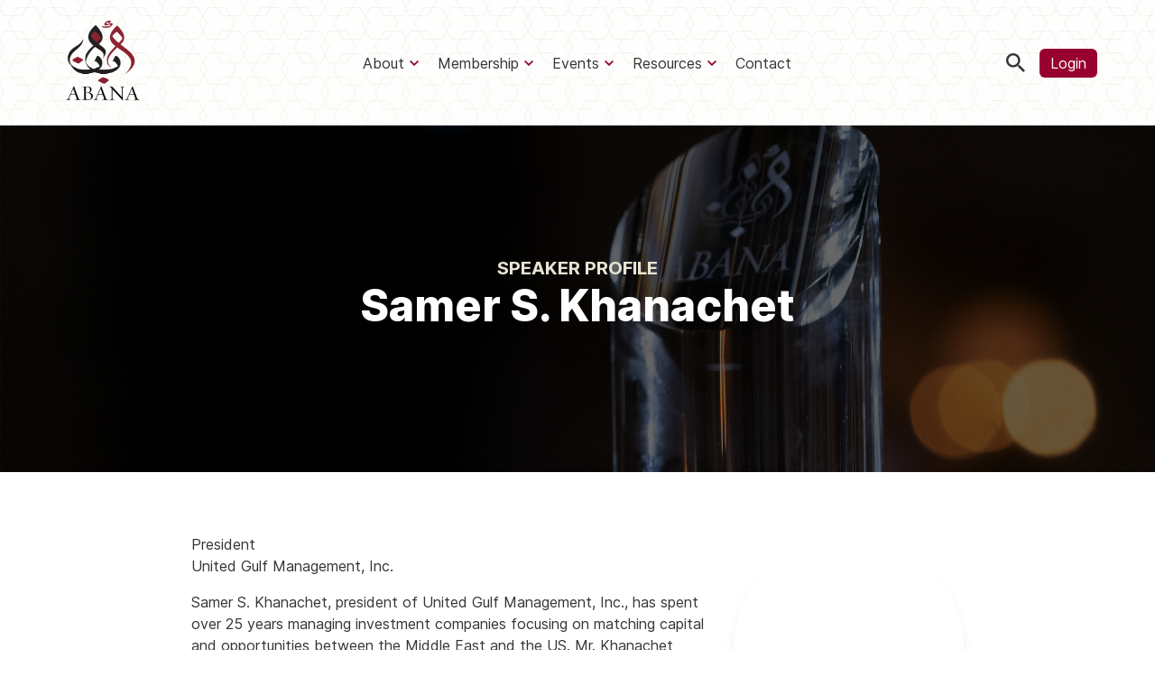

--- FILE ---
content_type: text/css
request_url: https://www.abana.co/wp-content/plugins/pmpro-member-directory/css/pmpro-member-directory.css?ver=2.0.4
body_size: 1204
content:
/* CSS Document */
form.pmpro_member_directory_search {
	align-items: center;
	display: flex;
	flex-direction: row;
	gap: var(--pmpro--base--spacing--small);
	justify-content: flex-end;

	.pmpro_form_submit {
		margin: 0;
	}
}

.pmpro_member_directory {clear: both; }
.pmpro_pagination {margin: 1em 0;}
.pmpro_pagination .pmpro_prev {float: left; width: 250px;}
.pmpro_pagination .pmpro_next {float: right; width: 250px; text-align: right;}

/* div/column type layouts */
div.pmpro_member_directory div h2 {clear: none; }
div.pmpro_member_directory div p {margin: .5rem 0 0 0; } 
div.pmpro_member_profile strong {display: block; }

/* table type layouts */
.pmpro_member_directory table h2.pmpro_member_directory_display-name {margin-top: 0; }
.pmpro_member_directory table tbody td {vertical-align: top; }
.pmpro_member_directory table tbody td p {margin: 0 0 .5rem 0; }

/* column type layouts */
.pmpro_member_directory.pmpro_member_directory-2col,
.pmpro_member_directory.pmpro_member_directory-3col,
.pmpro_member_directory.pmpro_member_directory-4col {
	display: grid;
	grid-column-gap: 2.9rem;
	grid-row-gap: 2.9rem;

	.pmpro_card {
		margin: 0;

		.pmpro_card_content {
			display: flex;
			flex-direction: column;
			gap: var(--pmpro--base--spacing--small);
			margin-top: var(--pmpro--base--spacing--medium);

			.pmpro_member_profile_field_label {
				font-weight: 700;
			}

			.pmpro_member_profile_field-display_name {

				h2 {
					font-weight: 700;
					margin: 0;
				}
			}
		}

		.pmpro_card_actions {
			margin-top: auto;
		}
	}
}
.pmpro_member_directory.pmpro_member_directory-2col {
	grid-template-columns: 1fr 1fr;
}
.pmpro_member_directory.pmpro_member_directory-3col {
	grid-template-columns: 1fr 1fr 1fr;
}
.pmpro_member_directory.pmpro_member_directory-4col {
	grid-template-columns: 1fr 1fr 1fr 1fr;
}

/* single directory item in list */
.pmpro_member_directory {
	.pmpro_member_directory-item {
		word-break: break-word;
	}

	.pmpro_member_directory_row {
		word-break: break-word;
	}

	.pmpro_member_directory_link {
		word-break: normal;
	}
}

/* single profile item */
.pmpro_member_profile {

	.pmpro_card_content {
		display: flex;
		flex-wrap: wrap;
		gap: var(--pmpro--base--spacing--medium);
		margin-top: var(--pmpro--base--spacing--medium);

		.pmpro_member_profile_field {
			box-sizing: border-box;
			flex: 1 1 calc(50% - var(--pmpro--base--spacing--medium));

			&:has(iframe) {
				flex-basis: 100%;
				width: 100%;

				.pmpro_member_profile_field_data {

					height: 0;
					overflow: hidden;
					padding-bottom: 56.25%;
					position: relative;

					iframe {
						height: 100%;
						left: 0;
						position: absolute;
						top: 0;
						width: 100%;
					}
				}

			}

			&:has(audio) {
				flex-basis: 100%;

				audio {
					width: 100%;
				}
			}

			&:has(video) {
				flex-basis: 100%;

				video {
					width: 100%;
				}
			}

		}

		.pmpro_member_profile_field_label {
			font-weight: 700;
		}

		/* Full width profile items */
		.pmpro_member_profile_field-avatar,
		.pmpro_member_profile_field-display_name,
		.pmpro_member_profile_field-description {
			flex: 1 1 100%;
		}

		.pmpro_member_profile_field-display_name h2 {
			margin: 0;
		}
	}
}

.pmpro_member_profile .pmpromd_filename {
	display: block;
}

@media only screen and (max-width: 767px) {
	.pmpro_member_directory.pmpro_member_directory-2col,
	.pmpro_member_directory.pmpro_member_directory-3col,
	.pmpro_member_directory.pmpro_member_directory-4col {
		grid-template-columns: 1fr;
	}
}

/**
 * Special user field formatting.
 */
.pmpro_member_profile_field_data:has([class*="pmpro_form_field-file-subtype_"]) {

	a {
		align-items: center;
		display: flex;
		gap: var(--pmpro--base--spacing--small);

		img {
			max-height: 40px;
			width: auto;
		}
	}
}

/* This is legacy core PMPro pagination styling to support sites that are running PMPro < 3.4.3 */
.pmpro_pagination {
	align-items: center;
	display: flex;
	gap: var(--pmpro--base--spacing--small);
	justify-content: center;
	margin: var(--pmpro--base--spacing--medium) 0;

	a {
		background-color: var(--pmpro--color--base);
		border: 1px solid var(--pmpro--color--border--variation);
		border-radius: var(--pmpro--base--border-radius);
		color: var(--pmpro--color--contrast);
		padding: 2px var(--pmpro--base--spacing--small);
		text-decoration: none;
		transition: background-color 0.2s, border-color 0.2s, color 0.2s;

		&:hover {
			background-color: var(--pmpro--color--accent--variation);
			border-color: var(--pmpro--color--accent--variation);
			color: var(--pmpro--color--base);
		}

	}

	span.current {
		background-color: var(--pmpro--color--accent);
		border: 1px solid var(--pmpro--color--border--variation);
		border-radius: var(--pmpro--base--border-radius);
		color: var(--pmpro--color--base);
		font-weight: 700;
		padding: 2px var(--pmpro--base--spacing--small);
	}

}

/* This is legacy pagination styling we can leave in here until we remove templating. */
.pmpro_page_numbers a {
	padding: 6px;
}

.pmpro_page_numbers a.pmpro_page_active {
	font-weight: bold;
}

--- FILE ---
content_type: text/javascript
request_url: https://www.abana.co/wp-content/themes/abana-v2/assets/js/main.js?ver=1769230077
body_size: 664
content:
"use strict";var _this=void 0;!function(){function e(t){Array.from(t).forEach(function(t){(c(t)?n:o)(t)})}var n=function(t){t.classList.add("animated",t.getAttribute("data-animate"))},o=function(t){t.classList.remove("animated",t.getAttribute("data-animate"))},c=function(t){var e=t.offsetTop,n=e+t.offsetHeight,o=window.scrollY,c=o+window.innerHeight;return o<n&&e<c};!function(){document.querySelectorAll('[class*="js-animate-"]').forEach(function(t){var e=t.getAttribute("class").match(/js-animate-([^\ ]*)/i)[1];t.setAttribute("data-animate",e)});var c,a,i,t=document.querySelectorAll("[data-animate]");0<t.length&&(e(t),window.addEventListener("scroll",(c=function(){e(t)},a=100,function(){for(var t=arguments.length,e=new Array(t),n=0;n<t;n++)e[n]=arguments[n];var o=_this;clearTimeout(i),i=setTimeout(function(){return c.apply(o,e)},a)})))}()}();var hb=function(){var e=function(t){return Array.from(document.querySelectorAll('[data-module="'.concat(t,'"]')))},n=function(t){var e=t.dataset,n=e.module,o=e.options;return{element:t,module:n,options:void 0===o?"{}":o}};return{setup:function(t){return e(t).map(n)}}}();!function(){function n(t){t.preventDefault();var e=t.target.closest(".accordion").querySelectorAll(".js-accordion-item");Array.from(e).map(function(t){return t.classList.remove("accordion__item--active")}),t.target.closest(".js-accordion-item").classList.toggle("accordion__item--active")}hb.setup("accordion").map(function(t){var e=t.element;JSON.parse(t.options).open&&e.querySelector(".js-accordion-item").classList.add("accordion__item--active"),e.addEventListener("click",n)})}(),function(){function n(t){t.preventDefault(),document.querySelector("body").classList.toggle("js-body-nav-toggle")}hb.setup("nav-toggle").map(function(t){var e=t.element;JSON.parse(t.options);e.addEventListener("click",n)})}();_this=void 0;!function(){function a(t,e,n){var o=document.body;n.preventDefault(),o.classList.toggle("no-scroll"),o.classList.contains("no-scroll")?document.ontouchmove=function(t){return t.preventDefault()}:document.ontouchmove=function(t){return!0},t.classList.toggle("popup--active"),e.classList.toggle("popup-overlay--active")}hb.setup("popup").map(function(t){var e=t.element,n=(JSON.parse(t.options),e.querySelector(".popup__close")),o=e.nextElementSibling,c=e.previousElementSibling;n.addEventListener("click",a.bind(_this,e,c)),o.addEventListener("click",a.bind(_this,e,c))})}(),function(){function n(t){t.preventDefault(),document.querySelector("body").classList.toggle("js-body-search-toggle"),document.body.classList.contains("js-body-search-toggle")&&document.querySelector(".search-form__input").focus()}hb.setup("search-toggle").map(function(t){var e=t.element;JSON.parse(t.options);e.addEventListener("click",n)})}(),hb.setup("slider").map(function(t){var e=t.element;JSON.parse(t.options);return new Glide(e,{classes:{direction:{ltr:"".concat(e.classList,"--ltr"),rtl:"".concat(e.classList,"--rtl")},slider:"".concat(e.classList,"--slider"),carousel:"".concat(e.classList,"--carousel"),swipeable:"".concat(e.classList,"--swipeable"),dragging:"".concat(e.classList,"--dragging"),cloneSlide:"".concat(e.classList,"__slide--clone"),activeNav:"".concat(e.classList,"__bullet--active"),activeSlide:"".concat(e.classList,"__slide--active"),disabledArrow:"".concat(e.classList,"__arrow--disabled")}}).mount()});

--- FILE ---
content_type: image/svg+xml
request_url: https://www.abana.co/wp-content/themes/abana-v2/assets/images/header.svg
body_size: 2030
content:
<svg xmlns="http://www.w3.org/2000/svg" xmlns:xlink="http://www.w3.org/1999/xlink" width="90" height="492" viewBox="0 0 90 492">
  <defs>
    <clipPath id="clip-path">
      <rect id="Rectangle_33" data-name="Rectangle 33" width="90" height="492" transform="translate(38 17)" fill="#fff"/>
    </clipPath>
    <clipPath id="clip-path-2">
      <rect width="203" height="510" fill="none"/>
    </clipPath>
    <linearGradient id="linear-gradient" x1="0.5" x2="0.5" y2="1" gradientUnits="objectBoundingBox">
      <stop offset="0" stop-color="#fbfbf8" stop-opacity="0.204"/>
      <stop offset="1" stop-color="#fff"/>
    </linearGradient>
  </defs>
  <g id="Mask_Group_15" data-name="Mask Group 15" transform="translate(-38 -17)" clip-path="url(#clip-path)">
    <g id="Repeat_Grid_7" data-name="Repeat Grid 7" transform="translate(-13 -1)" clip-path="url(#clip-path-2)">
      <g id="Group_158" data-name="Group 158" transform="translate(-183 -140)">
        <g id="Polygon_5" data-name="Polygon 5" transform="translate(198 140)" fill="none">
          <path d="M30.75,0,41,18,30.75,36H10.25L0,18,10.25,0Z" stroke="none"/>
          <path d="M 10.83132171630859 1 L 1.150764465332031 18 L 10.83132171630859 35 L 30.16868209838867 35 L 39.84923934936523 18 L 30.16868209838867 1 L 10.83132171630859 1 M 10.25000190734863 0 L 30.75000190734863 0 L 41 18 L 30.75000190734863 36 L 10.25000190734863 36 L 3.814697265625e-06 18 L 10.25000190734863 0 Z" stroke="none" fill="#f1f0e9"/>
        </g>
        <g id="Polygon_7" data-name="Polygon 7" transform="translate(228 140)" fill="none">
          <path d="M30.75,0,41,18,30.75,36H10.25L0,18,10.25,0Z" stroke="none"/>
          <path d="M 10.83132171630859 1 L 1.150764465332031 18 L 10.83132171630859 35 L 30.16868209838867 35 L 39.84923934936523 18 L 30.16868209838867 1 L 10.83132171630859 1 M 10.25000190734863 0 L 30.75000190734863 0 L 41 18 L 30.75000190734863 36 L 10.25000190734863 36 L 3.814697265625e-06 18 L 10.25000190734863 0 Z" stroke="none" fill="#f1f0e9"/>
        </g>
        <g id="Polygon_8" data-name="Polygon 8" transform="translate(183 166)" fill="none">
          <path d="M30.75,0,41,18,30.75,36H10.25L0,18,10.25,0Z" stroke="none"/>
          <path d="M 10.83132171630859 1 L 1.150764465332031 18 L 10.83132171630859 35 L 30.16868209838867 35 L 39.84923934936523 18 L 30.16868209838867 1 L 10.83132171630859 1 M 10.25000190734863 0 L 30.75000190734863 0 L 41 18 L 30.75000190734863 36 L 10.25000190734863 36 L 3.814697265625e-06 18 L 10.25000190734863 0 Z" stroke="none" fill="#f1f0e9"/>
        </g>
        <g id="Polygon_11" data-name="Polygon 11" transform="translate(243 166)" fill="none">
          <path d="M30.75,0,41,18,30.75,36H10.25L0,18,10.25,0Z" stroke="none"/>
          <path d="M 10.83132171630859 1 L 1.150764465332031 18 L 10.83132171630859 35 L 30.16868209838867 35 L 39.84923934936523 18 L 30.16868209838867 1 L 10.83132171630859 1 M 10.25000190734863 0 L 30.75000190734863 0 L 41 18 L 30.75000190734863 36 L 10.25000190734863 36 L 3.814697265625e-06 18 L 10.25000190734863 0 Z" stroke="none" fill="#f1f0e9"/>
        </g>
        <g id="Polygon_12" data-name="Polygon 12" transform="translate(228 192)" fill="none">
          <path d="M30.75,0,41,18,30.75,36H10.25L0,18,10.25,0Z" stroke="none"/>
          <path d="M 10.83132171630859 1 L 1.150764465332031 18 L 10.83132171630859 35 L 30.16868209838867 35 L 39.84923934936523 18 L 30.16868209838867 1 L 10.83132171630859 1 M 10.25000190734863 0 L 30.75000190734863 0 L 41 18 L 30.75000190734863 36 L 10.25000190734863 36 L 3.814697265625e-06 18 L 10.25000190734863 0 Z" stroke="none" fill="#f1f0e9"/>
        </g>
        <g id="Polygon_13" data-name="Polygon 13" transform="translate(198 192)" fill="none">
          <path d="M30.75,0,41,18,30.75,36H10.25L0,18,10.25,0Z" stroke="none"/>
          <path d="M 10.83132171630859 1 L 1.150764465332031 18 L 10.83132171630859 35 L 30.16868209838867 35 L 39.84923934936523 18 L 30.16868209838867 1 L 10.83132171630859 1 M 10.25000190734863 0 L 30.75000190734863 0 L 41 18 L 30.75000190734863 36 L 10.25000190734863 36 L 3.814697265625e-06 18 L 10.25000190734863 0 Z" stroke="none" fill="#f1f0e9"/>
        </g>
        <g id="Polygon_14" data-name="Polygon 14" transform="translate(184 216)" fill="none">
          <path d="M30.75,0,41,18,30.75,36H10.25L0,18,10.25,0Z" stroke="none"/>
          <path d="M 10.83132171630859 1 L 1.150764465332031 18 L 10.83132171630859 35 L 30.16868209838867 35 L 39.84923934936523 18 L 30.16868209838867 1 L 10.83132171630859 1 M 10.25000190734863 0 L 30.75000190734863 0 L 41 18 L 30.75000190734863 36 L 10.25000190734863 36 L 3.814697265625e-06 18 L 10.25000190734863 0 Z" stroke="none" fill="#f1f0e9"/>
        </g>
        <g id="Polygon_15" data-name="Polygon 15" transform="translate(243 217)" fill="none">
          <path d="M30.75,0,41,18,30.75,36H10.25L0,18,10.25,0Z" stroke="none"/>
          <path d="M 10.83132171630859 1 L 1.150764465332031 18 L 10.83132171630859 35 L 30.16868209838867 35 L 39.84923934936523 18 L 30.16868209838867 1 L 10.83132171630859 1 M 10.25000190734863 0 L 30.75000190734863 0 L 41 18 L 30.75000190734863 36 L 10.25000190734863 36 L 3.814697265625e-06 18 L 10.25000190734863 0 Z" stroke="none" fill="#f1f0e9"/>
        </g>
      </g>
      <g id="Group_158-2" data-name="Group 158" transform="translate(-92 -140)">
        <g id="Polygon_5-2" data-name="Polygon 5" transform="translate(198 140)" fill="none">
          <path d="M30.75,0,41,18,30.75,36H10.25L0,18,10.25,0Z" stroke="none"/>
          <path d="M 10.83132171630859 1 L 1.150764465332031 18 L 10.83132171630859 35 L 30.16868209838867 35 L 39.84923934936523 18 L 30.16868209838867 1 L 10.83132171630859 1 M 10.25000190734863 0 L 30.75000190734863 0 L 41 18 L 30.75000190734863 36 L 10.25000190734863 36 L 3.814697265625e-06 18 L 10.25000190734863 0 Z" stroke="none" fill="#f1f0e9"/>
        </g>
        <g id="Polygon_7-2" data-name="Polygon 7" transform="translate(228 140)" fill="none">
          <path d="M30.75,0,41,18,30.75,36H10.25L0,18,10.25,0Z" stroke="none"/>
          <path d="M 10.83132171630859 1 L 1.150764465332031 18 L 10.83132171630859 35 L 30.16868209838867 35 L 39.84923934936523 18 L 30.16868209838867 1 L 10.83132171630859 1 M 10.25000190734863 0 L 30.75000190734863 0 L 41 18 L 30.75000190734863 36 L 10.25000190734863 36 L 3.814697265625e-06 18 L 10.25000190734863 0 Z" stroke="none" fill="#f1f0e9"/>
        </g>
        <g id="Polygon_8-2" data-name="Polygon 8" transform="translate(183 166)" fill="none">
          <path d="M30.75,0,41,18,30.75,36H10.25L0,18,10.25,0Z" stroke="none"/>
          <path d="M 10.83132171630859 1 L 1.150764465332031 18 L 10.83132171630859 35 L 30.16868209838867 35 L 39.84923934936523 18 L 30.16868209838867 1 L 10.83132171630859 1 M 10.25000190734863 0 L 30.75000190734863 0 L 41 18 L 30.75000190734863 36 L 10.25000190734863 36 L 3.814697265625e-06 18 L 10.25000190734863 0 Z" stroke="none" fill="#f1f0e9"/>
        </g>
        <g id="Polygon_11-2" data-name="Polygon 11" transform="translate(243 166)" fill="none">
          <path d="M30.75,0,41,18,30.75,36H10.25L0,18,10.25,0Z" stroke="none"/>
          <path d="M 10.83132171630859 1 L 1.150764465332031 18 L 10.83132171630859 35 L 30.16868209838867 35 L 39.84923934936523 18 L 30.16868209838867 1 L 10.83132171630859 1 M 10.25000190734863 0 L 30.75000190734863 0 L 41 18 L 30.75000190734863 36 L 10.25000190734863 36 L 3.814697265625e-06 18 L 10.25000190734863 0 Z" stroke="none" fill="#f1f0e9"/>
        </g>
        <g id="Polygon_12-2" data-name="Polygon 12" transform="translate(228 192)" fill="none">
          <path d="M30.75,0,41,18,30.75,36H10.25L0,18,10.25,0Z" stroke="none"/>
          <path d="M 10.83132171630859 1 L 1.150764465332031 18 L 10.83132171630859 35 L 30.16868209838867 35 L 39.84923934936523 18 L 30.16868209838867 1 L 10.83132171630859 1 M 10.25000190734863 0 L 30.75000190734863 0 L 41 18 L 30.75000190734863 36 L 10.25000190734863 36 L 3.814697265625e-06 18 L 10.25000190734863 0 Z" stroke="none" fill="#f1f0e9"/>
        </g>
        <g id="Polygon_13-2" data-name="Polygon 13" transform="translate(198 192)" fill="none">
          <path d="M30.75,0,41,18,30.75,36H10.25L0,18,10.25,0Z" stroke="none"/>
          <path d="M 10.83132171630859 1 L 1.150764465332031 18 L 10.83132171630859 35 L 30.16868209838867 35 L 39.84923934936523 18 L 30.16868209838867 1 L 10.83132171630859 1 M 10.25000190734863 0 L 30.75000190734863 0 L 41 18 L 30.75000190734863 36 L 10.25000190734863 36 L 3.814697265625e-06 18 L 10.25000190734863 0 Z" stroke="none" fill="#f1f0e9"/>
        </g>
        <g id="Polygon_14-2" data-name="Polygon 14" transform="translate(184 216)" fill="none">
          <path d="M30.75,0,41,18,30.75,36H10.25L0,18,10.25,0Z" stroke="none"/>
          <path d="M 10.83132171630859 1 L 1.150764465332031 18 L 10.83132171630859 35 L 30.16868209838867 35 L 39.84923934936523 18 L 30.16868209838867 1 L 10.83132171630859 1 M 10.25000190734863 0 L 30.75000190734863 0 L 41 18 L 30.75000190734863 36 L 10.25000190734863 36 L 3.814697265625e-06 18 L 10.25000190734863 0 Z" stroke="none" fill="#f1f0e9"/>
        </g>
        <g id="Polygon_15-2" data-name="Polygon 15" transform="translate(243 217)" fill="none">
          <path d="M30.75,0,41,18,30.75,36H10.25L0,18,10.25,0Z" stroke="none"/>
          <path d="M 10.83132171630859 1 L 1.150764465332031 18 L 10.83132171630859 35 L 30.16868209838867 35 L 39.84923934936523 18 L 30.16868209838867 1 L 10.83132171630859 1 M 10.25000190734863 0 L 30.75000190734863 0 L 41 18 L 30.75000190734863 36 L 10.25000190734863 36 L 3.814697265625e-06 18 L 10.25000190734863 0 Z" stroke="none" fill="#f1f0e9"/>
        </g>
      </g>
      <g id="Group_158-3" data-name="Group 158" transform="translate(-1 -140)">
        <g id="Polygon_5-3" data-name="Polygon 5" transform="translate(198 140)" fill="none">
          <path d="M30.75,0,41,18,30.75,36H10.25L0,18,10.25,0Z" stroke="none"/>
          <path d="M 10.83132171630859 1 L 1.150764465332031 18 L 10.83132171630859 35 L 30.16868209838867 35 L 39.84923934936523 18 L 30.16868209838867 1 L 10.83132171630859 1 M 10.25000190734863 0 L 30.75000190734863 0 L 41 18 L 30.75000190734863 36 L 10.25000190734863 36 L 3.814697265625e-06 18 L 10.25000190734863 0 Z" stroke="none" fill="#f1f0e9"/>
        </g>
        <g id="Polygon_7-3" data-name="Polygon 7" transform="translate(228 140)" fill="none">
          <path d="M30.75,0,41,18,30.75,36H10.25L0,18,10.25,0Z" stroke="none"/>
          <path d="M 10.83132171630859 1 L 1.150764465332031 18 L 10.83132171630859 35 L 30.16868209838867 35 L 39.84923934936523 18 L 30.16868209838867 1 L 10.83132171630859 1 M 10.25000190734863 0 L 30.75000190734863 0 L 41 18 L 30.75000190734863 36 L 10.25000190734863 36 L 3.814697265625e-06 18 L 10.25000190734863 0 Z" stroke="none" fill="#f1f0e9"/>
        </g>
        <g id="Polygon_8-3" data-name="Polygon 8" transform="translate(183 166)" fill="none">
          <path d="M30.75,0,41,18,30.75,36H10.25L0,18,10.25,0Z" stroke="none"/>
          <path d="M 10.83132171630859 1 L 1.150764465332031 18 L 10.83132171630859 35 L 30.16868209838867 35 L 39.84923934936523 18 L 30.16868209838867 1 L 10.83132171630859 1 M 10.25000190734863 0 L 30.75000190734863 0 L 41 18 L 30.75000190734863 36 L 10.25000190734863 36 L 3.814697265625e-06 18 L 10.25000190734863 0 Z" stroke="none" fill="#f1f0e9"/>
        </g>
        <g id="Polygon_11-3" data-name="Polygon 11" transform="translate(243 166)" fill="none">
          <path d="M30.75,0,41,18,30.75,36H10.25L0,18,10.25,0Z" stroke="none"/>
          <path d="M 10.83132171630859 1 L 1.150764465332031 18 L 10.83132171630859 35 L 30.16868209838867 35 L 39.84923934936523 18 L 30.16868209838867 1 L 10.83132171630859 1 M 10.25000190734863 0 L 30.75000190734863 0 L 41 18 L 30.75000190734863 36 L 10.25000190734863 36 L 3.814697265625e-06 18 L 10.25000190734863 0 Z" stroke="none" fill="#f1f0e9"/>
        </g>
        <g id="Polygon_12-3" data-name="Polygon 12" transform="translate(228 192)" fill="none">
          <path d="M30.75,0,41,18,30.75,36H10.25L0,18,10.25,0Z" stroke="none"/>
          <path d="M 10.83132171630859 1 L 1.150764465332031 18 L 10.83132171630859 35 L 30.16868209838867 35 L 39.84923934936523 18 L 30.16868209838867 1 L 10.83132171630859 1 M 10.25000190734863 0 L 30.75000190734863 0 L 41 18 L 30.75000190734863 36 L 10.25000190734863 36 L 3.814697265625e-06 18 L 10.25000190734863 0 Z" stroke="none" fill="#f1f0e9"/>
        </g>
        <g id="Polygon_13-3" data-name="Polygon 13" transform="translate(198 192)" fill="none">
          <path d="M30.75,0,41,18,30.75,36H10.25L0,18,10.25,0Z" stroke="none"/>
          <path d="M 10.83132171630859 1 L 1.150764465332031 18 L 10.83132171630859 35 L 30.16868209838867 35 L 39.84923934936523 18 L 30.16868209838867 1 L 10.83132171630859 1 M 10.25000190734863 0 L 30.75000190734863 0 L 41 18 L 30.75000190734863 36 L 10.25000190734863 36 L 3.814697265625e-06 18 L 10.25000190734863 0 Z" stroke="none" fill="#f1f0e9"/>
        </g>
        <g id="Polygon_14-3" data-name="Polygon 14" transform="translate(184 216)" fill="none">
          <path d="M30.75,0,41,18,30.75,36H10.25L0,18,10.25,0Z" stroke="none"/>
          <path d="M 10.83132171630859 1 L 1.150764465332031 18 L 10.83132171630859 35 L 30.16868209838867 35 L 39.84923934936523 18 L 30.16868209838867 1 L 10.83132171630859 1 M 10.25000190734863 0 L 30.75000190734863 0 L 41 18 L 30.75000190734863 36 L 10.25000190734863 36 L 3.814697265625e-06 18 L 10.25000190734863 0 Z" stroke="none" fill="#f1f0e9"/>
        </g>
        <g id="Polygon_15-3" data-name="Polygon 15" transform="translate(243 217)" fill="none">
          <path d="M30.75,0,41,18,30.75,36H10.25L0,18,10.25,0Z" stroke="none"/>
          <path d="M 10.83132171630859 1 L 1.150764465332031 18 L 10.83132171630859 35 L 30.16868209838867 35 L 39.84923934936523 18 L 30.16868209838867 1 L 10.83132171630859 1 M 10.25000190734863 0 L 30.75000190734863 0 L 41 18 L 30.75000190734863 36 L 10.25000190734863 36 L 3.814697265625e-06 18 L 10.25000190734863 0 Z" stroke="none" fill="#f1f0e9"/>
        </g>
      </g>
      <g id="Group_158-4" data-name="Group 158" transform="translate(-183 -37)">
        <g id="Polygon_5-4" data-name="Polygon 5" transform="translate(198 140)" fill="none">
          <path d="M30.75,0,41,18,30.75,36H10.25L0,18,10.25,0Z" stroke="none"/>
          <path d="M 10.83132171630859 1 L 1.150764465332031 18 L 10.83132171630859 35 L 30.16868209838867 35 L 39.84923934936523 18 L 30.16868209838867 1 L 10.83132171630859 1 M 10.25000190734863 0 L 30.75000190734863 0 L 41 18 L 30.75000190734863 36 L 10.25000190734863 36 L 3.814697265625e-06 18 L 10.25000190734863 0 Z" stroke="none" fill="#f1f0e9"/>
        </g>
        <g id="Polygon_7-4" data-name="Polygon 7" transform="translate(228 140)" fill="none">
          <path d="M30.75,0,41,18,30.75,36H10.25L0,18,10.25,0Z" stroke="none"/>
          <path d="M 10.83132171630859 1 L 1.150764465332031 18 L 10.83132171630859 35 L 30.16868209838867 35 L 39.84923934936523 18 L 30.16868209838867 1 L 10.83132171630859 1 M 10.25000190734863 0 L 30.75000190734863 0 L 41 18 L 30.75000190734863 36 L 10.25000190734863 36 L 3.814697265625e-06 18 L 10.25000190734863 0 Z" stroke="none" fill="#f1f0e9"/>
        </g>
        <g id="Polygon_8-4" data-name="Polygon 8" transform="translate(183 166)" fill="none">
          <path d="M30.75,0,41,18,30.75,36H10.25L0,18,10.25,0Z" stroke="none"/>
          <path d="M 10.83132171630859 1 L 1.150764465332031 18 L 10.83132171630859 35 L 30.16868209838867 35 L 39.84923934936523 18 L 30.16868209838867 1 L 10.83132171630859 1 M 10.25000190734863 0 L 30.75000190734863 0 L 41 18 L 30.75000190734863 36 L 10.25000190734863 36 L 3.814697265625e-06 18 L 10.25000190734863 0 Z" stroke="none" fill="#f1f0e9"/>
        </g>
        <g id="Polygon_11-4" data-name="Polygon 11" transform="translate(243 166)" fill="none">
          <path d="M30.75,0,41,18,30.75,36H10.25L0,18,10.25,0Z" stroke="none"/>
          <path d="M 10.83132171630859 1 L 1.150764465332031 18 L 10.83132171630859 35 L 30.16868209838867 35 L 39.84923934936523 18 L 30.16868209838867 1 L 10.83132171630859 1 M 10.25000190734863 0 L 30.75000190734863 0 L 41 18 L 30.75000190734863 36 L 10.25000190734863 36 L 3.814697265625e-06 18 L 10.25000190734863 0 Z" stroke="none" fill="#f1f0e9"/>
        </g>
        <g id="Polygon_12-4" data-name="Polygon 12" transform="translate(228 192)" fill="none">
          <path d="M30.75,0,41,18,30.75,36H10.25L0,18,10.25,0Z" stroke="none"/>
          <path d="M 10.83132171630859 1 L 1.150764465332031 18 L 10.83132171630859 35 L 30.16868209838867 35 L 39.84923934936523 18 L 30.16868209838867 1 L 10.83132171630859 1 M 10.25000190734863 0 L 30.75000190734863 0 L 41 18 L 30.75000190734863 36 L 10.25000190734863 36 L 3.814697265625e-06 18 L 10.25000190734863 0 Z" stroke="none" fill="#f1f0e9"/>
        </g>
        <g id="Polygon_13-4" data-name="Polygon 13" transform="translate(198 192)" fill="none">
          <path d="M30.75,0,41,18,30.75,36H10.25L0,18,10.25,0Z" stroke="none"/>
          <path d="M 10.83132171630859 1 L 1.150764465332031 18 L 10.83132171630859 35 L 30.16868209838867 35 L 39.84923934936523 18 L 30.16868209838867 1 L 10.83132171630859 1 M 10.25000190734863 0 L 30.75000190734863 0 L 41 18 L 30.75000190734863 36 L 10.25000190734863 36 L 3.814697265625e-06 18 L 10.25000190734863 0 Z" stroke="none" fill="#f1f0e9"/>
        </g>
        <g id="Polygon_14-4" data-name="Polygon 14" transform="translate(184 216)" fill="none">
          <path d="M30.75,0,41,18,30.75,36H10.25L0,18,10.25,0Z" stroke="none"/>
          <path d="M 10.83132171630859 1 L 1.150764465332031 18 L 10.83132171630859 35 L 30.16868209838867 35 L 39.84923934936523 18 L 30.16868209838867 1 L 10.83132171630859 1 M 10.25000190734863 0 L 30.75000190734863 0 L 41 18 L 30.75000190734863 36 L 10.25000190734863 36 L 3.814697265625e-06 18 L 10.25000190734863 0 Z" stroke="none" fill="#f1f0e9"/>
        </g>
        <g id="Polygon_15-4" data-name="Polygon 15" transform="translate(243 217)" fill="none">
          <path d="M30.75,0,41,18,30.75,36H10.25L0,18,10.25,0Z" stroke="none"/>
          <path d="M 10.83132171630859 1 L 1.150764465332031 18 L 10.83132171630859 35 L 30.16868209838867 35 L 39.84923934936523 18 L 30.16868209838867 1 L 10.83132171630859 1 M 10.25000190734863 0 L 30.75000190734863 0 L 41 18 L 30.75000190734863 36 L 10.25000190734863 36 L 3.814697265625e-06 18 L 10.25000190734863 0 Z" stroke="none" fill="#f1f0e9"/>
        </g>
      </g>
      <g id="Group_158-5" data-name="Group 158" transform="translate(-92 -37)">
        <g id="Polygon_5-5" data-name="Polygon 5" transform="translate(198 140)" fill="none">
          <path d="M30.75,0,41,18,30.75,36H10.25L0,18,10.25,0Z" stroke="none"/>
          <path d="M 10.83132171630859 1 L 1.150764465332031 18 L 10.83132171630859 35 L 30.16868209838867 35 L 39.84923934936523 18 L 30.16868209838867 1 L 10.83132171630859 1 M 10.25000190734863 0 L 30.75000190734863 0 L 41 18 L 30.75000190734863 36 L 10.25000190734863 36 L 3.814697265625e-06 18 L 10.25000190734863 0 Z" stroke="none" fill="#f1f0e9"/>
        </g>
        <g id="Polygon_7-5" data-name="Polygon 7" transform="translate(228 140)" fill="none">
          <path d="M30.75,0,41,18,30.75,36H10.25L0,18,10.25,0Z" stroke="none"/>
          <path d="M 10.83132171630859 1 L 1.150764465332031 18 L 10.83132171630859 35 L 30.16868209838867 35 L 39.84923934936523 18 L 30.16868209838867 1 L 10.83132171630859 1 M 10.25000190734863 0 L 30.75000190734863 0 L 41 18 L 30.75000190734863 36 L 10.25000190734863 36 L 3.814697265625e-06 18 L 10.25000190734863 0 Z" stroke="none" fill="#f1f0e9"/>
        </g>
        <g id="Polygon_8-5" data-name="Polygon 8" transform="translate(183 166)" fill="none">
          <path d="M30.75,0,41,18,30.75,36H10.25L0,18,10.25,0Z" stroke="none"/>
          <path d="M 10.83132171630859 1 L 1.150764465332031 18 L 10.83132171630859 35 L 30.16868209838867 35 L 39.84923934936523 18 L 30.16868209838867 1 L 10.83132171630859 1 M 10.25000190734863 0 L 30.75000190734863 0 L 41 18 L 30.75000190734863 36 L 10.25000190734863 36 L 3.814697265625e-06 18 L 10.25000190734863 0 Z" stroke="none" fill="#f1f0e9"/>
        </g>
        <g id="Polygon_11-5" data-name="Polygon 11" transform="translate(243 166)" fill="none">
          <path d="M30.75,0,41,18,30.75,36H10.25L0,18,10.25,0Z" stroke="none"/>
          <path d="M 10.83132171630859 1 L 1.150764465332031 18 L 10.83132171630859 35 L 30.16868209838867 35 L 39.84923934936523 18 L 30.16868209838867 1 L 10.83132171630859 1 M 10.25000190734863 0 L 30.75000190734863 0 L 41 18 L 30.75000190734863 36 L 10.25000190734863 36 L 3.814697265625e-06 18 L 10.25000190734863 0 Z" stroke="none" fill="#f1f0e9"/>
        </g>
        <g id="Polygon_12-5" data-name="Polygon 12" transform="translate(228 192)" fill="none">
          <path d="M30.75,0,41,18,30.75,36H10.25L0,18,10.25,0Z" stroke="none"/>
          <path d="M 10.83132171630859 1 L 1.150764465332031 18 L 10.83132171630859 35 L 30.16868209838867 35 L 39.84923934936523 18 L 30.16868209838867 1 L 10.83132171630859 1 M 10.25000190734863 0 L 30.75000190734863 0 L 41 18 L 30.75000190734863 36 L 10.25000190734863 36 L 3.814697265625e-06 18 L 10.25000190734863 0 Z" stroke="none" fill="#f1f0e9"/>
        </g>
        <g id="Polygon_13-5" data-name="Polygon 13" transform="translate(198 192)" fill="none">
          <path d="M30.75,0,41,18,30.75,36H10.25L0,18,10.25,0Z" stroke="none"/>
          <path d="M 10.83132171630859 1 L 1.150764465332031 18 L 10.83132171630859 35 L 30.16868209838867 35 L 39.84923934936523 18 L 30.16868209838867 1 L 10.83132171630859 1 M 10.25000190734863 0 L 30.75000190734863 0 L 41 18 L 30.75000190734863 36 L 10.25000190734863 36 L 3.814697265625e-06 18 L 10.25000190734863 0 Z" stroke="none" fill="#f1f0e9"/>
        </g>
        <g id="Polygon_14-5" data-name="Polygon 14" transform="translate(184 216)" fill="none">
          <path d="M30.75,0,41,18,30.75,36H10.25L0,18,10.25,0Z" stroke="none"/>
          <path d="M 10.83132171630859 1 L 1.150764465332031 18 L 10.83132171630859 35 L 30.16868209838867 35 L 39.84923934936523 18 L 30.16868209838867 1 L 10.83132171630859 1 M 10.25000190734863 0 L 30.75000190734863 0 L 41 18 L 30.75000190734863 36 L 10.25000190734863 36 L 3.814697265625e-06 18 L 10.25000190734863 0 Z" stroke="none" fill="#f1f0e9"/>
        </g>
        <g id="Polygon_15-5" data-name="Polygon 15" transform="translate(243 217)" fill="none">
          <path d="M30.75,0,41,18,30.75,36H10.25L0,18,10.25,0Z" stroke="none"/>
          <path d="M 10.83132171630859 1 L 1.150764465332031 18 L 10.83132171630859 35 L 30.16868209838867 35 L 39.84923934936523 18 L 30.16868209838867 1 L 10.83132171630859 1 M 10.25000190734863 0 L 30.75000190734863 0 L 41 18 L 30.75000190734863 36 L 10.25000190734863 36 L 3.814697265625e-06 18 L 10.25000190734863 0 Z" stroke="none" fill="#f1f0e9"/>
        </g>
      </g>
      <g id="Group_158-6" data-name="Group 158" transform="translate(-1 -37)">
        <g id="Polygon_5-6" data-name="Polygon 5" transform="translate(198 140)" fill="none">
          <path d="M30.75,0,41,18,30.75,36H10.25L0,18,10.25,0Z" stroke="none"/>
          <path d="M 10.83132171630859 1 L 1.150764465332031 18 L 10.83132171630859 35 L 30.16868209838867 35 L 39.84923934936523 18 L 30.16868209838867 1 L 10.83132171630859 1 M 10.25000190734863 0 L 30.75000190734863 0 L 41 18 L 30.75000190734863 36 L 10.25000190734863 36 L 3.814697265625e-06 18 L 10.25000190734863 0 Z" stroke="none" fill="#f1f0e9"/>
        </g>
        <g id="Polygon_7-6" data-name="Polygon 7" transform="translate(228 140)" fill="none">
          <path d="M30.75,0,41,18,30.75,36H10.25L0,18,10.25,0Z" stroke="none"/>
          <path d="M 10.83132171630859 1 L 1.150764465332031 18 L 10.83132171630859 35 L 30.16868209838867 35 L 39.84923934936523 18 L 30.16868209838867 1 L 10.83132171630859 1 M 10.25000190734863 0 L 30.75000190734863 0 L 41 18 L 30.75000190734863 36 L 10.25000190734863 36 L 3.814697265625e-06 18 L 10.25000190734863 0 Z" stroke="none" fill="#f1f0e9"/>
        </g>
        <g id="Polygon_8-6" data-name="Polygon 8" transform="translate(183 166)" fill="none">
          <path d="M30.75,0,41,18,30.75,36H10.25L0,18,10.25,0Z" stroke="none"/>
          <path d="M 10.83132171630859 1 L 1.150764465332031 18 L 10.83132171630859 35 L 30.16868209838867 35 L 39.84923934936523 18 L 30.16868209838867 1 L 10.83132171630859 1 M 10.25000190734863 0 L 30.75000190734863 0 L 41 18 L 30.75000190734863 36 L 10.25000190734863 36 L 3.814697265625e-06 18 L 10.25000190734863 0 Z" stroke="none" fill="#f1f0e9"/>
        </g>
        <g id="Polygon_11-6" data-name="Polygon 11" transform="translate(243 166)" fill="none">
          <path d="M30.75,0,41,18,30.75,36H10.25L0,18,10.25,0Z" stroke="none"/>
          <path d="M 10.83132171630859 1 L 1.150764465332031 18 L 10.83132171630859 35 L 30.16868209838867 35 L 39.84923934936523 18 L 30.16868209838867 1 L 10.83132171630859 1 M 10.25000190734863 0 L 30.75000190734863 0 L 41 18 L 30.75000190734863 36 L 10.25000190734863 36 L 3.814697265625e-06 18 L 10.25000190734863 0 Z" stroke="none" fill="#f1f0e9"/>
        </g>
        <g id="Polygon_12-6" data-name="Polygon 12" transform="translate(228 192)" fill="none">
          <path d="M30.75,0,41,18,30.75,36H10.25L0,18,10.25,0Z" stroke="none"/>
          <path d="M 10.83132171630859 1 L 1.150764465332031 18 L 10.83132171630859 35 L 30.16868209838867 35 L 39.84923934936523 18 L 30.16868209838867 1 L 10.83132171630859 1 M 10.25000190734863 0 L 30.75000190734863 0 L 41 18 L 30.75000190734863 36 L 10.25000190734863 36 L 3.814697265625e-06 18 L 10.25000190734863 0 Z" stroke="none" fill="#f1f0e9"/>
        </g>
        <g id="Polygon_13-6" data-name="Polygon 13" transform="translate(198 192)" fill="none">
          <path d="M30.75,0,41,18,30.75,36H10.25L0,18,10.25,0Z" stroke="none"/>
          <path d="M 10.83132171630859 1 L 1.150764465332031 18 L 10.83132171630859 35 L 30.16868209838867 35 L 39.84923934936523 18 L 30.16868209838867 1 L 10.83132171630859 1 M 10.25000190734863 0 L 30.75000190734863 0 L 41 18 L 30.75000190734863 36 L 10.25000190734863 36 L 3.814697265625e-06 18 L 10.25000190734863 0 Z" stroke="none" fill="#f1f0e9"/>
        </g>
        <g id="Polygon_14-6" data-name="Polygon 14" transform="translate(184 216)" fill="none">
          <path d="M30.75,0,41,18,30.75,36H10.25L0,18,10.25,0Z" stroke="none"/>
          <path d="M 10.83132171630859 1 L 1.150764465332031 18 L 10.83132171630859 35 L 30.16868209838867 35 L 39.84923934936523 18 L 30.16868209838867 1 L 10.83132171630859 1 M 10.25000190734863 0 L 30.75000190734863 0 L 41 18 L 30.75000190734863 36 L 10.25000190734863 36 L 3.814697265625e-06 18 L 10.25000190734863 0 Z" stroke="none" fill="#f1f0e9"/>
        </g>
        <g id="Polygon_15-6" data-name="Polygon 15" transform="translate(243 217)" fill="none">
          <path d="M30.75,0,41,18,30.75,36H10.25L0,18,10.25,0Z" stroke="none"/>
          <path d="M 10.83132171630859 1 L 1.150764465332031 18 L 10.83132171630859 35 L 30.16868209838867 35 L 39.84923934936523 18 L 30.16868209838867 1 L 10.83132171630859 1 M 10.25000190734863 0 L 30.75000190734863 0 L 41 18 L 30.75000190734863 36 L 10.25000190734863 36 L 3.814697265625e-06 18 L 10.25000190734863 0 Z" stroke="none" fill="#f1f0e9"/>
        </g>
      </g>
      <g id="Group_158-7" data-name="Group 158" transform="translate(-183 66)">
        <g id="Polygon_5-7" data-name="Polygon 5" transform="translate(198 140)" fill="none">
          <path d="M30.75,0,41,18,30.75,36H10.25L0,18,10.25,0Z" stroke="none"/>
          <path d="M 10.83132171630859 1 L 1.150764465332031 18 L 10.83132171630859 35 L 30.16868209838867 35 L 39.84923934936523 18 L 30.16868209838867 1 L 10.83132171630859 1 M 10.25000190734863 0 L 30.75000190734863 0 L 41 18 L 30.75000190734863 36 L 10.25000190734863 36 L 3.814697265625e-06 18 L 10.25000190734863 0 Z" stroke="none" fill="#f1f0e9"/>
        </g>
        <g id="Polygon_7-7" data-name="Polygon 7" transform="translate(228 140)" fill="none">
          <path d="M30.75,0,41,18,30.75,36H10.25L0,18,10.25,0Z" stroke="none"/>
          <path d="M 10.83132171630859 1 L 1.150764465332031 18 L 10.83132171630859 35 L 30.16868209838867 35 L 39.84923934936523 18 L 30.16868209838867 1 L 10.83132171630859 1 M 10.25000190734863 0 L 30.75000190734863 0 L 41 18 L 30.75000190734863 36 L 10.25000190734863 36 L 3.814697265625e-06 18 L 10.25000190734863 0 Z" stroke="none" fill="#f1f0e9"/>
        </g>
        <g id="Polygon_8-7" data-name="Polygon 8" transform="translate(183 166)" fill="none">
          <path d="M30.75,0,41,18,30.75,36H10.25L0,18,10.25,0Z" stroke="none"/>
          <path d="M 10.83132171630859 1 L 1.150764465332031 18 L 10.83132171630859 35 L 30.16868209838867 35 L 39.84923934936523 18 L 30.16868209838867 1 L 10.83132171630859 1 M 10.25000190734863 0 L 30.75000190734863 0 L 41 18 L 30.75000190734863 36 L 10.25000190734863 36 L 3.814697265625e-06 18 L 10.25000190734863 0 Z" stroke="none" fill="#f1f0e9"/>
        </g>
        <g id="Polygon_11-7" data-name="Polygon 11" transform="translate(243 166)" fill="none">
          <path d="M30.75,0,41,18,30.75,36H10.25L0,18,10.25,0Z" stroke="none"/>
          <path d="M 10.83132171630859 1 L 1.150764465332031 18 L 10.83132171630859 35 L 30.16868209838867 35 L 39.84923934936523 18 L 30.16868209838867 1 L 10.83132171630859 1 M 10.25000190734863 0 L 30.75000190734863 0 L 41 18 L 30.75000190734863 36 L 10.25000190734863 36 L 3.814697265625e-06 18 L 10.25000190734863 0 Z" stroke="none" fill="#f1f0e9"/>
        </g>
        <g id="Polygon_12-7" data-name="Polygon 12" transform="translate(228 192)" fill="none">
          <path d="M30.75,0,41,18,30.75,36H10.25L0,18,10.25,0Z" stroke="none"/>
          <path d="M 10.83132171630859 1 L 1.150764465332031 18 L 10.83132171630859 35 L 30.16868209838867 35 L 39.84923934936523 18 L 30.16868209838867 1 L 10.83132171630859 1 M 10.25000190734863 0 L 30.75000190734863 0 L 41 18 L 30.75000190734863 36 L 10.25000190734863 36 L 3.814697265625e-06 18 L 10.25000190734863 0 Z" stroke="none" fill="#f1f0e9"/>
        </g>
        <g id="Polygon_13-7" data-name="Polygon 13" transform="translate(198 192)" fill="none">
          <path d="M30.75,0,41,18,30.75,36H10.25L0,18,10.25,0Z" stroke="none"/>
          <path d="M 10.83132171630859 1 L 1.150764465332031 18 L 10.83132171630859 35 L 30.16868209838867 35 L 39.84923934936523 18 L 30.16868209838867 1 L 10.83132171630859 1 M 10.25000190734863 0 L 30.75000190734863 0 L 41 18 L 30.75000190734863 36 L 10.25000190734863 36 L 3.814697265625e-06 18 L 10.25000190734863 0 Z" stroke="none" fill="#f1f0e9"/>
        </g>
        <g id="Polygon_14-7" data-name="Polygon 14" transform="translate(184 216)" fill="none">
          <path d="M30.75,0,41,18,30.75,36H10.25L0,18,10.25,0Z" stroke="none"/>
          <path d="M 10.83132171630859 1 L 1.150764465332031 18 L 10.83132171630859 35 L 30.16868209838867 35 L 39.84923934936523 18 L 30.16868209838867 1 L 10.83132171630859 1 M 10.25000190734863 0 L 30.75000190734863 0 L 41 18 L 30.75000190734863 36 L 10.25000190734863 36 L 3.814697265625e-06 18 L 10.25000190734863 0 Z" stroke="none" fill="#f1f0e9"/>
        </g>
        <g id="Polygon_15-7" data-name="Polygon 15" transform="translate(243 217)" fill="none">
          <path d="M30.75,0,41,18,30.75,36H10.25L0,18,10.25,0Z" stroke="none"/>
          <path d="M 10.83132171630859 1 L 1.150764465332031 18 L 10.83132171630859 35 L 30.16868209838867 35 L 39.84923934936523 18 L 30.16868209838867 1 L 10.83132171630859 1 M 10.25000190734863 0 L 30.75000190734863 0 L 41 18 L 30.75000190734863 36 L 10.25000190734863 36 L 3.814697265625e-06 18 L 10.25000190734863 0 Z" stroke="none" fill="#f1f0e9"/>
        </g>
      </g>
      <g id="Group_158-8" data-name="Group 158" transform="translate(-92 66)">
        <g id="Polygon_5-8" data-name="Polygon 5" transform="translate(198 140)" fill="none">
          <path d="M30.75,0,41,18,30.75,36H10.25L0,18,10.25,0Z" stroke="none"/>
          <path d="M 10.83132171630859 1 L 1.150764465332031 18 L 10.83132171630859 35 L 30.16868209838867 35 L 39.84923934936523 18 L 30.16868209838867 1 L 10.83132171630859 1 M 10.25000190734863 0 L 30.75000190734863 0 L 41 18 L 30.75000190734863 36 L 10.25000190734863 36 L 3.814697265625e-06 18 L 10.25000190734863 0 Z" stroke="none" fill="#f1f0e9"/>
        </g>
        <g id="Polygon_7-8" data-name="Polygon 7" transform="translate(228 140)" fill="none">
          <path d="M30.75,0,41,18,30.75,36H10.25L0,18,10.25,0Z" stroke="none"/>
          <path d="M 10.83132171630859 1 L 1.150764465332031 18 L 10.83132171630859 35 L 30.16868209838867 35 L 39.84923934936523 18 L 30.16868209838867 1 L 10.83132171630859 1 M 10.25000190734863 0 L 30.75000190734863 0 L 41 18 L 30.75000190734863 36 L 10.25000190734863 36 L 3.814697265625e-06 18 L 10.25000190734863 0 Z" stroke="none" fill="#f1f0e9"/>
        </g>
        <g id="Polygon_8-8" data-name="Polygon 8" transform="translate(183 166)" fill="none">
          <path d="M30.75,0,41,18,30.75,36H10.25L0,18,10.25,0Z" stroke="none"/>
          <path d="M 10.83132171630859 1 L 1.150764465332031 18 L 10.83132171630859 35 L 30.16868209838867 35 L 39.84923934936523 18 L 30.16868209838867 1 L 10.83132171630859 1 M 10.25000190734863 0 L 30.75000190734863 0 L 41 18 L 30.75000190734863 36 L 10.25000190734863 36 L 3.814697265625e-06 18 L 10.25000190734863 0 Z" stroke="none" fill="#f1f0e9"/>
        </g>
        <g id="Polygon_11-8" data-name="Polygon 11" transform="translate(243 166)" fill="none">
          <path d="M30.75,0,41,18,30.75,36H10.25L0,18,10.25,0Z" stroke="none"/>
          <path d="M 10.83132171630859 1 L 1.150764465332031 18 L 10.83132171630859 35 L 30.16868209838867 35 L 39.84923934936523 18 L 30.16868209838867 1 L 10.83132171630859 1 M 10.25000190734863 0 L 30.75000190734863 0 L 41 18 L 30.75000190734863 36 L 10.25000190734863 36 L 3.814697265625e-06 18 L 10.25000190734863 0 Z" stroke="none" fill="#f1f0e9"/>
        </g>
        <g id="Polygon_12-8" data-name="Polygon 12" transform="translate(228 192)" fill="none">
          <path d="M30.75,0,41,18,30.75,36H10.25L0,18,10.25,0Z" stroke="none"/>
          <path d="M 10.83132171630859 1 L 1.150764465332031 18 L 10.83132171630859 35 L 30.16868209838867 35 L 39.84923934936523 18 L 30.16868209838867 1 L 10.83132171630859 1 M 10.25000190734863 0 L 30.75000190734863 0 L 41 18 L 30.75000190734863 36 L 10.25000190734863 36 L 3.814697265625e-06 18 L 10.25000190734863 0 Z" stroke="none" fill="#f1f0e9"/>
        </g>
        <g id="Polygon_13-8" data-name="Polygon 13" transform="translate(198 192)" fill="none">
          <path d="M30.75,0,41,18,30.75,36H10.25L0,18,10.25,0Z" stroke="none"/>
          <path d="M 10.83132171630859 1 L 1.150764465332031 18 L 10.83132171630859 35 L 30.16868209838867 35 L 39.84923934936523 18 L 30.16868209838867 1 L 10.83132171630859 1 M 10.25000190734863 0 L 30.75000190734863 0 L 41 18 L 30.75000190734863 36 L 10.25000190734863 36 L 3.814697265625e-06 18 L 10.25000190734863 0 Z" stroke="none" fill="#f1f0e9"/>
        </g>
        <g id="Polygon_14-8" data-name="Polygon 14" transform="translate(184 216)" fill="none">
          <path d="M30.75,0,41,18,30.75,36H10.25L0,18,10.25,0Z" stroke="none"/>
          <path d="M 10.83132171630859 1 L 1.150764465332031 18 L 10.83132171630859 35 L 30.16868209838867 35 L 39.84923934936523 18 L 30.16868209838867 1 L 10.83132171630859 1 M 10.25000190734863 0 L 30.75000190734863 0 L 41 18 L 30.75000190734863 36 L 10.25000190734863 36 L 3.814697265625e-06 18 L 10.25000190734863 0 Z" stroke="none" fill="#f1f0e9"/>
        </g>
        <g id="Polygon_15-8" data-name="Polygon 15" transform="translate(243 217)" fill="none">
          <path d="M30.75,0,41,18,30.75,36H10.25L0,18,10.25,0Z" stroke="none"/>
          <path d="M 10.83132171630859 1 L 1.150764465332031 18 L 10.83132171630859 35 L 30.16868209838867 35 L 39.84923934936523 18 L 30.16868209838867 1 L 10.83132171630859 1 M 10.25000190734863 0 L 30.75000190734863 0 L 41 18 L 30.75000190734863 36 L 10.25000190734863 36 L 3.814697265625e-06 18 L 10.25000190734863 0 Z" stroke="none" fill="#f1f0e9"/>
        </g>
      </g>
      <g id="Group_158-9" data-name="Group 158" transform="translate(-1 66)">
        <g id="Polygon_5-9" data-name="Polygon 5" transform="translate(198 140)" fill="none">
          <path d="M30.75,0,41,18,30.75,36H10.25L0,18,10.25,0Z" stroke="none"/>
          <path d="M 10.83132171630859 1 L 1.150764465332031 18 L 10.83132171630859 35 L 30.16868209838867 35 L 39.84923934936523 18 L 30.16868209838867 1 L 10.83132171630859 1 M 10.25000190734863 0 L 30.75000190734863 0 L 41 18 L 30.75000190734863 36 L 10.25000190734863 36 L 3.814697265625e-06 18 L 10.25000190734863 0 Z" stroke="none" fill="#f1f0e9"/>
        </g>
        <g id="Polygon_7-9" data-name="Polygon 7" transform="translate(228 140)" fill="none">
          <path d="M30.75,0,41,18,30.75,36H10.25L0,18,10.25,0Z" stroke="none"/>
          <path d="M 10.83132171630859 1 L 1.150764465332031 18 L 10.83132171630859 35 L 30.16868209838867 35 L 39.84923934936523 18 L 30.16868209838867 1 L 10.83132171630859 1 M 10.25000190734863 0 L 30.75000190734863 0 L 41 18 L 30.75000190734863 36 L 10.25000190734863 36 L 3.814697265625e-06 18 L 10.25000190734863 0 Z" stroke="none" fill="#f1f0e9"/>
        </g>
        <g id="Polygon_8-9" data-name="Polygon 8" transform="translate(183 166)" fill="none">
          <path d="M30.75,0,41,18,30.75,36H10.25L0,18,10.25,0Z" stroke="none"/>
          <path d="M 10.83132171630859 1 L 1.150764465332031 18 L 10.83132171630859 35 L 30.16868209838867 35 L 39.84923934936523 18 L 30.16868209838867 1 L 10.83132171630859 1 M 10.25000190734863 0 L 30.75000190734863 0 L 41 18 L 30.75000190734863 36 L 10.25000190734863 36 L 3.814697265625e-06 18 L 10.25000190734863 0 Z" stroke="none" fill="#f1f0e9"/>
        </g>
        <g id="Polygon_11-9" data-name="Polygon 11" transform="translate(243 166)" fill="none">
          <path d="M30.75,0,41,18,30.75,36H10.25L0,18,10.25,0Z" stroke="none"/>
          <path d="M 10.83132171630859 1 L 1.150764465332031 18 L 10.83132171630859 35 L 30.16868209838867 35 L 39.84923934936523 18 L 30.16868209838867 1 L 10.83132171630859 1 M 10.25000190734863 0 L 30.75000190734863 0 L 41 18 L 30.75000190734863 36 L 10.25000190734863 36 L 3.814697265625e-06 18 L 10.25000190734863 0 Z" stroke="none" fill="#f1f0e9"/>
        </g>
        <g id="Polygon_12-9" data-name="Polygon 12" transform="translate(228 192)" fill="none">
          <path d="M30.75,0,41,18,30.75,36H10.25L0,18,10.25,0Z" stroke="none"/>
          <path d="M 10.83132171630859 1 L 1.150764465332031 18 L 10.83132171630859 35 L 30.16868209838867 35 L 39.84923934936523 18 L 30.16868209838867 1 L 10.83132171630859 1 M 10.25000190734863 0 L 30.75000190734863 0 L 41 18 L 30.75000190734863 36 L 10.25000190734863 36 L 3.814697265625e-06 18 L 10.25000190734863 0 Z" stroke="none" fill="#f1f0e9"/>
        </g>
        <g id="Polygon_13-9" data-name="Polygon 13" transform="translate(198 192)" fill="none">
          <path d="M30.75,0,41,18,30.75,36H10.25L0,18,10.25,0Z" stroke="none"/>
          <path d="M 10.83132171630859 1 L 1.150764465332031 18 L 10.83132171630859 35 L 30.16868209838867 35 L 39.84923934936523 18 L 30.16868209838867 1 L 10.83132171630859 1 M 10.25000190734863 0 L 30.75000190734863 0 L 41 18 L 30.75000190734863 36 L 10.25000190734863 36 L 3.814697265625e-06 18 L 10.25000190734863 0 Z" stroke="none" fill="#f1f0e9"/>
        </g>
        <g id="Polygon_14-9" data-name="Polygon 14" transform="translate(184 216)" fill="none">
          <path d="M30.75,0,41,18,30.75,36H10.25L0,18,10.25,0Z" stroke="none"/>
          <path d="M 10.83132171630859 1 L 1.150764465332031 18 L 10.83132171630859 35 L 30.16868209838867 35 L 39.84923934936523 18 L 30.16868209838867 1 L 10.83132171630859 1 M 10.25000190734863 0 L 30.75000190734863 0 L 41 18 L 30.75000190734863 36 L 10.25000190734863 36 L 3.814697265625e-06 18 L 10.25000190734863 0 Z" stroke="none" fill="#f1f0e9"/>
        </g>
        <g id="Polygon_15-9" data-name="Polygon 15" transform="translate(243 217)" fill="none">
          <path d="M30.75,0,41,18,30.75,36H10.25L0,18,10.25,0Z" stroke="none"/>
          <path d="M 10.83132171630859 1 L 1.150764465332031 18 L 10.83132171630859 35 L 30.16868209838867 35 L 39.84923934936523 18 L 30.16868209838867 1 L 10.83132171630859 1 M 10.25000190734863 0 L 30.75000190734863 0 L 41 18 L 30.75000190734863 36 L 10.25000190734863 36 L 3.814697265625e-06 18 L 10.25000190734863 0 Z" stroke="none" fill="#f1f0e9"/>
        </g>
      </g>
      <g id="Group_158-10" data-name="Group 158" transform="translate(-183 169)">
        <g id="Polygon_5-10" data-name="Polygon 5" transform="translate(198 140)" fill="none">
          <path d="M30.75,0,41,18,30.75,36H10.25L0,18,10.25,0Z" stroke="none"/>
          <path d="M 10.83132171630859 1 L 1.150764465332031 18 L 10.83132171630859 35 L 30.16868209838867 35 L 39.84923934936523 18 L 30.16868209838867 1 L 10.83132171630859 1 M 10.25000190734863 0 L 30.75000190734863 0 L 41 18 L 30.75000190734863 36 L 10.25000190734863 36 L 3.814697265625e-06 18 L 10.25000190734863 0 Z" stroke="none" fill="#f1f0e9"/>
        </g>
        <g id="Polygon_7-10" data-name="Polygon 7" transform="translate(228 140)" fill="none">
          <path d="M30.75,0,41,18,30.75,36H10.25L0,18,10.25,0Z" stroke="none"/>
          <path d="M 10.83132171630859 1 L 1.150764465332031 18 L 10.83132171630859 35 L 30.16868209838867 35 L 39.84923934936523 18 L 30.16868209838867 1 L 10.83132171630859 1 M 10.25000190734863 0 L 30.75000190734863 0 L 41 18 L 30.75000190734863 36 L 10.25000190734863 36 L 3.814697265625e-06 18 L 10.25000190734863 0 Z" stroke="none" fill="#f1f0e9"/>
        </g>
        <g id="Polygon_8-10" data-name="Polygon 8" transform="translate(183 166)" fill="none">
          <path d="M30.75,0,41,18,30.75,36H10.25L0,18,10.25,0Z" stroke="none"/>
          <path d="M 10.83132171630859 1 L 1.150764465332031 18 L 10.83132171630859 35 L 30.16868209838867 35 L 39.84923934936523 18 L 30.16868209838867 1 L 10.83132171630859 1 M 10.25000190734863 0 L 30.75000190734863 0 L 41 18 L 30.75000190734863 36 L 10.25000190734863 36 L 3.814697265625e-06 18 L 10.25000190734863 0 Z" stroke="none" fill="#f1f0e9"/>
        </g>
        <g id="Polygon_11-10" data-name="Polygon 11" transform="translate(243 166)" fill="none">
          <path d="M30.75,0,41,18,30.75,36H10.25L0,18,10.25,0Z" stroke="none"/>
          <path d="M 10.83132171630859 1 L 1.150764465332031 18 L 10.83132171630859 35 L 30.16868209838867 35 L 39.84923934936523 18 L 30.16868209838867 1 L 10.83132171630859 1 M 10.25000190734863 0 L 30.75000190734863 0 L 41 18 L 30.75000190734863 36 L 10.25000190734863 36 L 3.814697265625e-06 18 L 10.25000190734863 0 Z" stroke="none" fill="#f1f0e9"/>
        </g>
        <g id="Polygon_12-10" data-name="Polygon 12" transform="translate(228 192)" fill="none">
          <path d="M30.75,0,41,18,30.75,36H10.25L0,18,10.25,0Z" stroke="none"/>
          <path d="M 10.83132171630859 1 L 1.150764465332031 18 L 10.83132171630859 35 L 30.16868209838867 35 L 39.84923934936523 18 L 30.16868209838867 1 L 10.83132171630859 1 M 10.25000190734863 0 L 30.75000190734863 0 L 41 18 L 30.75000190734863 36 L 10.25000190734863 36 L 3.814697265625e-06 18 L 10.25000190734863 0 Z" stroke="none" fill="#f1f0e9"/>
        </g>
        <g id="Polygon_13-10" data-name="Polygon 13" transform="translate(198 192)" fill="none">
          <path d="M30.75,0,41,18,30.75,36H10.25L0,18,10.25,0Z" stroke="none"/>
          <path d="M 10.83132171630859 1 L 1.150764465332031 18 L 10.83132171630859 35 L 30.16868209838867 35 L 39.84923934936523 18 L 30.16868209838867 1 L 10.83132171630859 1 M 10.25000190734863 0 L 30.75000190734863 0 L 41 18 L 30.75000190734863 36 L 10.25000190734863 36 L 3.814697265625e-06 18 L 10.25000190734863 0 Z" stroke="none" fill="#f1f0e9"/>
        </g>
        <g id="Polygon_14-10" data-name="Polygon 14" transform="translate(184 216)" fill="none">
          <path d="M30.75,0,41,18,30.75,36H10.25L0,18,10.25,0Z" stroke="none"/>
          <path d="M 10.83132171630859 1 L 1.150764465332031 18 L 10.83132171630859 35 L 30.16868209838867 35 L 39.84923934936523 18 L 30.16868209838867 1 L 10.83132171630859 1 M 10.25000190734863 0 L 30.75000190734863 0 L 41 18 L 30.75000190734863 36 L 10.25000190734863 36 L 3.814697265625e-06 18 L 10.25000190734863 0 Z" stroke="none" fill="#f1f0e9"/>
        </g>
        <g id="Polygon_15-10" data-name="Polygon 15" transform="translate(243 217)" fill="none">
          <path d="M30.75,0,41,18,30.75,36H10.25L0,18,10.25,0Z" stroke="none"/>
          <path d="M 10.83132171630859 1 L 1.150764465332031 18 L 10.83132171630859 35 L 30.16868209838867 35 L 39.84923934936523 18 L 30.16868209838867 1 L 10.83132171630859 1 M 10.25000190734863 0 L 30.75000190734863 0 L 41 18 L 30.75000190734863 36 L 10.25000190734863 36 L 3.814697265625e-06 18 L 10.25000190734863 0 Z" stroke="none" fill="#f1f0e9"/>
        </g>
      </g>
      <g id="Group_158-11" data-name="Group 158" transform="translate(-92 169)">
        <g id="Polygon_5-11" data-name="Polygon 5" transform="translate(198 140)" fill="none">
          <path d="M30.75,0,41,18,30.75,36H10.25L0,18,10.25,0Z" stroke="none"/>
          <path d="M 10.83132171630859 1 L 1.150764465332031 18 L 10.83132171630859 35 L 30.16868209838867 35 L 39.84923934936523 18 L 30.16868209838867 1 L 10.83132171630859 1 M 10.25000190734863 0 L 30.75000190734863 0 L 41 18 L 30.75000190734863 36 L 10.25000190734863 36 L 3.814697265625e-06 18 L 10.25000190734863 0 Z" stroke="none" fill="#f1f0e9"/>
        </g>
        <g id="Polygon_7-11" data-name="Polygon 7" transform="translate(228 140)" fill="none">
          <path d="M30.75,0,41,18,30.75,36H10.25L0,18,10.25,0Z" stroke="none"/>
          <path d="M 10.83132171630859 1 L 1.150764465332031 18 L 10.83132171630859 35 L 30.16868209838867 35 L 39.84923934936523 18 L 30.16868209838867 1 L 10.83132171630859 1 M 10.25000190734863 0 L 30.75000190734863 0 L 41 18 L 30.75000190734863 36 L 10.25000190734863 36 L 3.814697265625e-06 18 L 10.25000190734863 0 Z" stroke="none" fill="#f1f0e9"/>
        </g>
        <g id="Polygon_8-11" data-name="Polygon 8" transform="translate(183 166)" fill="none">
          <path d="M30.75,0,41,18,30.75,36H10.25L0,18,10.25,0Z" stroke="none"/>
          <path d="M 10.83132171630859 1 L 1.150764465332031 18 L 10.83132171630859 35 L 30.16868209838867 35 L 39.84923934936523 18 L 30.16868209838867 1 L 10.83132171630859 1 M 10.25000190734863 0 L 30.75000190734863 0 L 41 18 L 30.75000190734863 36 L 10.25000190734863 36 L 3.814697265625e-06 18 L 10.25000190734863 0 Z" stroke="none" fill="#f1f0e9"/>
        </g>
        <g id="Polygon_11-11" data-name="Polygon 11" transform="translate(243 166)" fill="none">
          <path d="M30.75,0,41,18,30.75,36H10.25L0,18,10.25,0Z" stroke="none"/>
          <path d="M 10.83132171630859 1 L 1.150764465332031 18 L 10.83132171630859 35 L 30.16868209838867 35 L 39.84923934936523 18 L 30.16868209838867 1 L 10.83132171630859 1 M 10.25000190734863 0 L 30.75000190734863 0 L 41 18 L 30.75000190734863 36 L 10.25000190734863 36 L 3.814697265625e-06 18 L 10.25000190734863 0 Z" stroke="none" fill="#f1f0e9"/>
        </g>
        <g id="Polygon_12-11" data-name="Polygon 12" transform="translate(228 192)" fill="none">
          <path d="M30.75,0,41,18,30.75,36H10.25L0,18,10.25,0Z" stroke="none"/>
          <path d="M 10.83132171630859 1 L 1.150764465332031 18 L 10.83132171630859 35 L 30.16868209838867 35 L 39.84923934936523 18 L 30.16868209838867 1 L 10.83132171630859 1 M 10.25000190734863 0 L 30.75000190734863 0 L 41 18 L 30.75000190734863 36 L 10.25000190734863 36 L 3.814697265625e-06 18 L 10.25000190734863 0 Z" stroke="none" fill="#f1f0e9"/>
        </g>
        <g id="Polygon_13-11" data-name="Polygon 13" transform="translate(198 192)" fill="none">
          <path d="M30.75,0,41,18,30.75,36H10.25L0,18,10.25,0Z" stroke="none"/>
          <path d="M 10.83132171630859 1 L 1.150764465332031 18 L 10.83132171630859 35 L 30.16868209838867 35 L 39.84923934936523 18 L 30.16868209838867 1 L 10.83132171630859 1 M 10.25000190734863 0 L 30.75000190734863 0 L 41 18 L 30.75000190734863 36 L 10.25000190734863 36 L 3.814697265625e-06 18 L 10.25000190734863 0 Z" stroke="none" fill="#f1f0e9"/>
        </g>
        <g id="Polygon_14-11" data-name="Polygon 14" transform="translate(184 216)" fill="none">
          <path d="M30.75,0,41,18,30.75,36H10.25L0,18,10.25,0Z" stroke="none"/>
          <path d="M 10.83132171630859 1 L 1.150764465332031 18 L 10.83132171630859 35 L 30.16868209838867 35 L 39.84923934936523 18 L 30.16868209838867 1 L 10.83132171630859 1 M 10.25000190734863 0 L 30.75000190734863 0 L 41 18 L 30.75000190734863 36 L 10.25000190734863 36 L 3.814697265625e-06 18 L 10.25000190734863 0 Z" stroke="none" fill="#f1f0e9"/>
        </g>
        <g id="Polygon_15-11" data-name="Polygon 15" transform="translate(243 217)" fill="none">
          <path d="M30.75,0,41,18,30.75,36H10.25L0,18,10.25,0Z" stroke="none"/>
          <path d="M 10.83132171630859 1 L 1.150764465332031 18 L 10.83132171630859 35 L 30.16868209838867 35 L 39.84923934936523 18 L 30.16868209838867 1 L 10.83132171630859 1 M 10.25000190734863 0 L 30.75000190734863 0 L 41 18 L 30.75000190734863 36 L 10.25000190734863 36 L 3.814697265625e-06 18 L 10.25000190734863 0 Z" stroke="none" fill="#f1f0e9"/>
        </g>
      </g>
      <g id="Group_158-12" data-name="Group 158" transform="translate(-1 169)">
        <g id="Polygon_5-12" data-name="Polygon 5" transform="translate(198 140)" fill="none">
          <path d="M30.75,0,41,18,30.75,36H10.25L0,18,10.25,0Z" stroke="none"/>
          <path d="M 10.83132171630859 1 L 1.150764465332031 18 L 10.83132171630859 35 L 30.16868209838867 35 L 39.84923934936523 18 L 30.16868209838867 1 L 10.83132171630859 1 M 10.25000190734863 0 L 30.75000190734863 0 L 41 18 L 30.75000190734863 36 L 10.25000190734863 36 L 3.814697265625e-06 18 L 10.25000190734863 0 Z" stroke="none" fill="#f1f0e9"/>
        </g>
        <g id="Polygon_7-12" data-name="Polygon 7" transform="translate(228 140)" fill="none">
          <path d="M30.75,0,41,18,30.75,36H10.25L0,18,10.25,0Z" stroke="none"/>
          <path d="M 10.83132171630859 1 L 1.150764465332031 18 L 10.83132171630859 35 L 30.16868209838867 35 L 39.84923934936523 18 L 30.16868209838867 1 L 10.83132171630859 1 M 10.25000190734863 0 L 30.75000190734863 0 L 41 18 L 30.75000190734863 36 L 10.25000190734863 36 L 3.814697265625e-06 18 L 10.25000190734863 0 Z" stroke="none" fill="#f1f0e9"/>
        </g>
        <g id="Polygon_8-12" data-name="Polygon 8" transform="translate(183 166)" fill="none">
          <path d="M30.75,0,41,18,30.75,36H10.25L0,18,10.25,0Z" stroke="none"/>
          <path d="M 10.83132171630859 1 L 1.150764465332031 18 L 10.83132171630859 35 L 30.16868209838867 35 L 39.84923934936523 18 L 30.16868209838867 1 L 10.83132171630859 1 M 10.25000190734863 0 L 30.75000190734863 0 L 41 18 L 30.75000190734863 36 L 10.25000190734863 36 L 3.814697265625e-06 18 L 10.25000190734863 0 Z" stroke="none" fill="#f1f0e9"/>
        </g>
        <g id="Polygon_11-12" data-name="Polygon 11" transform="translate(243 166)" fill="none">
          <path d="M30.75,0,41,18,30.75,36H10.25L0,18,10.25,0Z" stroke="none"/>
          <path d="M 10.83132171630859 1 L 1.150764465332031 18 L 10.83132171630859 35 L 30.16868209838867 35 L 39.84923934936523 18 L 30.16868209838867 1 L 10.83132171630859 1 M 10.25000190734863 0 L 30.75000190734863 0 L 41 18 L 30.75000190734863 36 L 10.25000190734863 36 L 3.814697265625e-06 18 L 10.25000190734863 0 Z" stroke="none" fill="#f1f0e9"/>
        </g>
        <g id="Polygon_12-12" data-name="Polygon 12" transform="translate(228 192)" fill="none">
          <path d="M30.75,0,41,18,30.75,36H10.25L0,18,10.25,0Z" stroke="none"/>
          <path d="M 10.83132171630859 1 L 1.150764465332031 18 L 10.83132171630859 35 L 30.16868209838867 35 L 39.84923934936523 18 L 30.16868209838867 1 L 10.83132171630859 1 M 10.25000190734863 0 L 30.75000190734863 0 L 41 18 L 30.75000190734863 36 L 10.25000190734863 36 L 3.814697265625e-06 18 L 10.25000190734863 0 Z" stroke="none" fill="#f1f0e9"/>
        </g>
        <g id="Polygon_13-12" data-name="Polygon 13" transform="translate(198 192)" fill="none">
          <path d="M30.75,0,41,18,30.75,36H10.25L0,18,10.25,0Z" stroke="none"/>
          <path d="M 10.83132171630859 1 L 1.150764465332031 18 L 10.83132171630859 35 L 30.16868209838867 35 L 39.84923934936523 18 L 30.16868209838867 1 L 10.83132171630859 1 M 10.25000190734863 0 L 30.75000190734863 0 L 41 18 L 30.75000190734863 36 L 10.25000190734863 36 L 3.814697265625e-06 18 L 10.25000190734863 0 Z" stroke="none" fill="#f1f0e9"/>
        </g>
        <g id="Polygon_14-12" data-name="Polygon 14" transform="translate(184 216)" fill="none">
          <path d="M30.75,0,41,18,30.75,36H10.25L0,18,10.25,0Z" stroke="none"/>
          <path d="M 10.83132171630859 1 L 1.150764465332031 18 L 10.83132171630859 35 L 30.16868209838867 35 L 39.84923934936523 18 L 30.16868209838867 1 L 10.83132171630859 1 M 10.25000190734863 0 L 30.75000190734863 0 L 41 18 L 30.75000190734863 36 L 10.25000190734863 36 L 3.814697265625e-06 18 L 10.25000190734863 0 Z" stroke="none" fill="#f1f0e9"/>
        </g>
        <g id="Polygon_15-12" data-name="Polygon 15" transform="translate(243 217)" fill="none">
          <path d="M30.75,0,41,18,30.75,36H10.25L0,18,10.25,0Z" stroke="none"/>
          <path d="M 10.83132171630859 1 L 1.150764465332031 18 L 10.83132171630859 35 L 30.16868209838867 35 L 39.84923934936523 18 L 30.16868209838867 1 L 10.83132171630859 1 M 10.25000190734863 0 L 30.75000190734863 0 L 41 18 L 30.75000190734863 36 L 10.25000190734863 36 L 3.814697265625e-06 18 L 10.25000190734863 0 Z" stroke="none" fill="#f1f0e9"/>
        </g>
      </g>
      <g id="Group_158-13" data-name="Group 158" transform="translate(-183 272)">
        <g id="Polygon_5-13" data-name="Polygon 5" transform="translate(198 140)" fill="none">
          <path d="M30.75,0,41,18,30.75,36H10.25L0,18,10.25,0Z" stroke="none"/>
          <path d="M 10.83132171630859 1 L 1.150764465332031 18 L 10.83132171630859 35 L 30.16868209838867 35 L 39.84923934936523 18 L 30.16868209838867 1 L 10.83132171630859 1 M 10.25000190734863 0 L 30.75000190734863 0 L 41 18 L 30.75000190734863 36 L 10.25000190734863 36 L 3.814697265625e-06 18 L 10.25000190734863 0 Z" stroke="none" fill="#f1f0e9"/>
        </g>
        <g id="Polygon_7-13" data-name="Polygon 7" transform="translate(228 140)" fill="none">
          <path d="M30.75,0,41,18,30.75,36H10.25L0,18,10.25,0Z" stroke="none"/>
          <path d="M 10.83132171630859 1 L 1.150764465332031 18 L 10.83132171630859 35 L 30.16868209838867 35 L 39.84923934936523 18 L 30.16868209838867 1 L 10.83132171630859 1 M 10.25000190734863 0 L 30.75000190734863 0 L 41 18 L 30.75000190734863 36 L 10.25000190734863 36 L 3.814697265625e-06 18 L 10.25000190734863 0 Z" stroke="none" fill="#f1f0e9"/>
        </g>
        <g id="Polygon_8-13" data-name="Polygon 8" transform="translate(183 166)" fill="none">
          <path d="M30.75,0,41,18,30.75,36H10.25L0,18,10.25,0Z" stroke="none"/>
          <path d="M 10.83132171630859 1 L 1.150764465332031 18 L 10.83132171630859 35 L 30.16868209838867 35 L 39.84923934936523 18 L 30.16868209838867 1 L 10.83132171630859 1 M 10.25000190734863 0 L 30.75000190734863 0 L 41 18 L 30.75000190734863 36 L 10.25000190734863 36 L 3.814697265625e-06 18 L 10.25000190734863 0 Z" stroke="none" fill="#f1f0e9"/>
        </g>
        <g id="Polygon_11-13" data-name="Polygon 11" transform="translate(243 166)" fill="none">
          <path d="M30.75,0,41,18,30.75,36H10.25L0,18,10.25,0Z" stroke="none"/>
          <path d="M 10.83132171630859 1 L 1.150764465332031 18 L 10.83132171630859 35 L 30.16868209838867 35 L 39.84923934936523 18 L 30.16868209838867 1 L 10.83132171630859 1 M 10.25000190734863 0 L 30.75000190734863 0 L 41 18 L 30.75000190734863 36 L 10.25000190734863 36 L 3.814697265625e-06 18 L 10.25000190734863 0 Z" stroke="none" fill="#f1f0e9"/>
        </g>
        <g id="Polygon_12-13" data-name="Polygon 12" transform="translate(228 192)" fill="none">
          <path d="M30.75,0,41,18,30.75,36H10.25L0,18,10.25,0Z" stroke="none"/>
          <path d="M 10.83132171630859 1 L 1.150764465332031 18 L 10.83132171630859 35 L 30.16868209838867 35 L 39.84923934936523 18 L 30.16868209838867 1 L 10.83132171630859 1 M 10.25000190734863 0 L 30.75000190734863 0 L 41 18 L 30.75000190734863 36 L 10.25000190734863 36 L 3.814697265625e-06 18 L 10.25000190734863 0 Z" stroke="none" fill="#f1f0e9"/>
        </g>
        <g id="Polygon_13-13" data-name="Polygon 13" transform="translate(198 192)" fill="none">
          <path d="M30.75,0,41,18,30.75,36H10.25L0,18,10.25,0Z" stroke="none"/>
          <path d="M 10.83132171630859 1 L 1.150764465332031 18 L 10.83132171630859 35 L 30.16868209838867 35 L 39.84923934936523 18 L 30.16868209838867 1 L 10.83132171630859 1 M 10.25000190734863 0 L 30.75000190734863 0 L 41 18 L 30.75000190734863 36 L 10.25000190734863 36 L 3.814697265625e-06 18 L 10.25000190734863 0 Z" stroke="none" fill="#f1f0e9"/>
        </g>
        <g id="Polygon_14-13" data-name="Polygon 14" transform="translate(184 216)" fill="none">
          <path d="M30.75,0,41,18,30.75,36H10.25L0,18,10.25,0Z" stroke="none"/>
          <path d="M 10.83132171630859 1 L 1.150764465332031 18 L 10.83132171630859 35 L 30.16868209838867 35 L 39.84923934936523 18 L 30.16868209838867 1 L 10.83132171630859 1 M 10.25000190734863 0 L 30.75000190734863 0 L 41 18 L 30.75000190734863 36 L 10.25000190734863 36 L 3.814697265625e-06 18 L 10.25000190734863 0 Z" stroke="none" fill="#f1f0e9"/>
        </g>
        <g id="Polygon_15-13" data-name="Polygon 15" transform="translate(243 217)" fill="none">
          <path d="M30.75,0,41,18,30.75,36H10.25L0,18,10.25,0Z" stroke="none"/>
          <path d="M 10.83132171630859 1 L 1.150764465332031 18 L 10.83132171630859 35 L 30.16868209838867 35 L 39.84923934936523 18 L 30.16868209838867 1 L 10.83132171630859 1 M 10.25000190734863 0 L 30.75000190734863 0 L 41 18 L 30.75000190734863 36 L 10.25000190734863 36 L 3.814697265625e-06 18 L 10.25000190734863 0 Z" stroke="none" fill="#f1f0e9"/>
        </g>
      </g>
      <g id="Group_158-14" data-name="Group 158" transform="translate(-92 272)">
        <g id="Polygon_5-14" data-name="Polygon 5" transform="translate(198 140)" fill="none">
          <path d="M30.75,0,41,18,30.75,36H10.25L0,18,10.25,0Z" stroke="none"/>
          <path d="M 10.83132171630859 1 L 1.150764465332031 18 L 10.83132171630859 35 L 30.16868209838867 35 L 39.84923934936523 18 L 30.16868209838867 1 L 10.83132171630859 1 M 10.25000190734863 0 L 30.75000190734863 0 L 41 18 L 30.75000190734863 36 L 10.25000190734863 36 L 3.814697265625e-06 18 L 10.25000190734863 0 Z" stroke="none" fill="#f1f0e9"/>
        </g>
        <g id="Polygon_7-14" data-name="Polygon 7" transform="translate(228 140)" fill="none">
          <path d="M30.75,0,41,18,30.75,36H10.25L0,18,10.25,0Z" stroke="none"/>
          <path d="M 10.83132171630859 1 L 1.150764465332031 18 L 10.83132171630859 35 L 30.16868209838867 35 L 39.84923934936523 18 L 30.16868209838867 1 L 10.83132171630859 1 M 10.25000190734863 0 L 30.75000190734863 0 L 41 18 L 30.75000190734863 36 L 10.25000190734863 36 L 3.814697265625e-06 18 L 10.25000190734863 0 Z" stroke="none" fill="#f1f0e9"/>
        </g>
        <g id="Polygon_8-14" data-name="Polygon 8" transform="translate(183 166)" fill="none">
          <path d="M30.75,0,41,18,30.75,36H10.25L0,18,10.25,0Z" stroke="none"/>
          <path d="M 10.83132171630859 1 L 1.150764465332031 18 L 10.83132171630859 35 L 30.16868209838867 35 L 39.84923934936523 18 L 30.16868209838867 1 L 10.83132171630859 1 M 10.25000190734863 0 L 30.75000190734863 0 L 41 18 L 30.75000190734863 36 L 10.25000190734863 36 L 3.814697265625e-06 18 L 10.25000190734863 0 Z" stroke="none" fill="#f1f0e9"/>
        </g>
        <g id="Polygon_11-14" data-name="Polygon 11" transform="translate(243 166)" fill="none">
          <path d="M30.75,0,41,18,30.75,36H10.25L0,18,10.25,0Z" stroke="none"/>
          <path d="M 10.83132171630859 1 L 1.150764465332031 18 L 10.83132171630859 35 L 30.16868209838867 35 L 39.84923934936523 18 L 30.16868209838867 1 L 10.83132171630859 1 M 10.25000190734863 0 L 30.75000190734863 0 L 41 18 L 30.75000190734863 36 L 10.25000190734863 36 L 3.814697265625e-06 18 L 10.25000190734863 0 Z" stroke="none" fill="#f1f0e9"/>
        </g>
        <g id="Polygon_12-14" data-name="Polygon 12" transform="translate(228 192)" fill="none">
          <path d="M30.75,0,41,18,30.75,36H10.25L0,18,10.25,0Z" stroke="none"/>
          <path d="M 10.83132171630859 1 L 1.150764465332031 18 L 10.83132171630859 35 L 30.16868209838867 35 L 39.84923934936523 18 L 30.16868209838867 1 L 10.83132171630859 1 M 10.25000190734863 0 L 30.75000190734863 0 L 41 18 L 30.75000190734863 36 L 10.25000190734863 36 L 3.814697265625e-06 18 L 10.25000190734863 0 Z" stroke="none" fill="#f1f0e9"/>
        </g>
        <g id="Polygon_13-14" data-name="Polygon 13" transform="translate(198 192)" fill="none">
          <path d="M30.75,0,41,18,30.75,36H10.25L0,18,10.25,0Z" stroke="none"/>
          <path d="M 10.83132171630859 1 L 1.150764465332031 18 L 10.83132171630859 35 L 30.16868209838867 35 L 39.84923934936523 18 L 30.16868209838867 1 L 10.83132171630859 1 M 10.25000190734863 0 L 30.75000190734863 0 L 41 18 L 30.75000190734863 36 L 10.25000190734863 36 L 3.814697265625e-06 18 L 10.25000190734863 0 Z" stroke="none" fill="#f1f0e9"/>
        </g>
        <g id="Polygon_14-14" data-name="Polygon 14" transform="translate(184 216)" fill="none">
          <path d="M30.75,0,41,18,30.75,36H10.25L0,18,10.25,0Z" stroke="none"/>
          <path d="M 10.83132171630859 1 L 1.150764465332031 18 L 10.83132171630859 35 L 30.16868209838867 35 L 39.84923934936523 18 L 30.16868209838867 1 L 10.83132171630859 1 M 10.25000190734863 0 L 30.75000190734863 0 L 41 18 L 30.75000190734863 36 L 10.25000190734863 36 L 3.814697265625e-06 18 L 10.25000190734863 0 Z" stroke="none" fill="#f1f0e9"/>
        </g>
        <g id="Polygon_15-14" data-name="Polygon 15" transform="translate(243 217)" fill="none">
          <path d="M30.75,0,41,18,30.75,36H10.25L0,18,10.25,0Z" stroke="none"/>
          <path d="M 10.83132171630859 1 L 1.150764465332031 18 L 10.83132171630859 35 L 30.16868209838867 35 L 39.84923934936523 18 L 30.16868209838867 1 L 10.83132171630859 1 M 10.25000190734863 0 L 30.75000190734863 0 L 41 18 L 30.75000190734863 36 L 10.25000190734863 36 L 3.814697265625e-06 18 L 10.25000190734863 0 Z" stroke="none" fill="#f1f0e9"/>
        </g>
      </g>
      <g id="Group_158-15" data-name="Group 158" transform="translate(-1 272)">
        <g id="Polygon_5-15" data-name="Polygon 5" transform="translate(198 140)" fill="none">
          <path d="M30.75,0,41,18,30.75,36H10.25L0,18,10.25,0Z" stroke="none"/>
          <path d="M 10.83132171630859 1 L 1.150764465332031 18 L 10.83132171630859 35 L 30.16868209838867 35 L 39.84923934936523 18 L 30.16868209838867 1 L 10.83132171630859 1 M 10.25000190734863 0 L 30.75000190734863 0 L 41 18 L 30.75000190734863 36 L 10.25000190734863 36 L 3.814697265625e-06 18 L 10.25000190734863 0 Z" stroke="none" fill="#f1f0e9"/>
        </g>
        <g id="Polygon_7-15" data-name="Polygon 7" transform="translate(228 140)" fill="none">
          <path d="M30.75,0,41,18,30.75,36H10.25L0,18,10.25,0Z" stroke="none"/>
          <path d="M 10.83132171630859 1 L 1.150764465332031 18 L 10.83132171630859 35 L 30.16868209838867 35 L 39.84923934936523 18 L 30.16868209838867 1 L 10.83132171630859 1 M 10.25000190734863 0 L 30.75000190734863 0 L 41 18 L 30.75000190734863 36 L 10.25000190734863 36 L 3.814697265625e-06 18 L 10.25000190734863 0 Z" stroke="none" fill="#f1f0e9"/>
        </g>
        <g id="Polygon_8-15" data-name="Polygon 8" transform="translate(183 166)" fill="none">
          <path d="M30.75,0,41,18,30.75,36H10.25L0,18,10.25,0Z" stroke="none"/>
          <path d="M 10.83132171630859 1 L 1.150764465332031 18 L 10.83132171630859 35 L 30.16868209838867 35 L 39.84923934936523 18 L 30.16868209838867 1 L 10.83132171630859 1 M 10.25000190734863 0 L 30.75000190734863 0 L 41 18 L 30.75000190734863 36 L 10.25000190734863 36 L 3.814697265625e-06 18 L 10.25000190734863 0 Z" stroke="none" fill="#f1f0e9"/>
        </g>
        <g id="Polygon_11-15" data-name="Polygon 11" transform="translate(243 166)" fill="none">
          <path d="M30.75,0,41,18,30.75,36H10.25L0,18,10.25,0Z" stroke="none"/>
          <path d="M 10.83132171630859 1 L 1.150764465332031 18 L 10.83132171630859 35 L 30.16868209838867 35 L 39.84923934936523 18 L 30.16868209838867 1 L 10.83132171630859 1 M 10.25000190734863 0 L 30.75000190734863 0 L 41 18 L 30.75000190734863 36 L 10.25000190734863 36 L 3.814697265625e-06 18 L 10.25000190734863 0 Z" stroke="none" fill="#f1f0e9"/>
        </g>
        <g id="Polygon_12-15" data-name="Polygon 12" transform="translate(228 192)" fill="none">
          <path d="M30.75,0,41,18,30.75,36H10.25L0,18,10.25,0Z" stroke="none"/>
          <path d="M 10.83132171630859 1 L 1.150764465332031 18 L 10.83132171630859 35 L 30.16868209838867 35 L 39.84923934936523 18 L 30.16868209838867 1 L 10.83132171630859 1 M 10.25000190734863 0 L 30.75000190734863 0 L 41 18 L 30.75000190734863 36 L 10.25000190734863 36 L 3.814697265625e-06 18 L 10.25000190734863 0 Z" stroke="none" fill="#f1f0e9"/>
        </g>
        <g id="Polygon_13-15" data-name="Polygon 13" transform="translate(198 192)" fill="none">
          <path d="M30.75,0,41,18,30.75,36H10.25L0,18,10.25,0Z" stroke="none"/>
          <path d="M 10.83132171630859 1 L 1.150764465332031 18 L 10.83132171630859 35 L 30.16868209838867 35 L 39.84923934936523 18 L 30.16868209838867 1 L 10.83132171630859 1 M 10.25000190734863 0 L 30.75000190734863 0 L 41 18 L 30.75000190734863 36 L 10.25000190734863 36 L 3.814697265625e-06 18 L 10.25000190734863 0 Z" stroke="none" fill="#f1f0e9"/>
        </g>
        <g id="Polygon_14-15" data-name="Polygon 14" transform="translate(184 216)" fill="none">
          <path d="M30.75,0,41,18,30.75,36H10.25L0,18,10.25,0Z" stroke="none"/>
          <path d="M 10.83132171630859 1 L 1.150764465332031 18 L 10.83132171630859 35 L 30.16868209838867 35 L 39.84923934936523 18 L 30.16868209838867 1 L 10.83132171630859 1 M 10.25000190734863 0 L 30.75000190734863 0 L 41 18 L 30.75000190734863 36 L 10.25000190734863 36 L 3.814697265625e-06 18 L 10.25000190734863 0 Z" stroke="none" fill="#f1f0e9"/>
        </g>
        <g id="Polygon_15-15" data-name="Polygon 15" transform="translate(243 217)" fill="none">
          <path d="M30.75,0,41,18,30.75,36H10.25L0,18,10.25,0Z" stroke="none"/>
          <path d="M 10.83132171630859 1 L 1.150764465332031 18 L 10.83132171630859 35 L 30.16868209838867 35 L 39.84923934936523 18 L 30.16868209838867 1 L 10.83132171630859 1 M 10.25000190734863 0 L 30.75000190734863 0 L 41 18 L 30.75000190734863 36 L 10.25000190734863 36 L 3.814697265625e-06 18 L 10.25000190734863 0 Z" stroke="none" fill="#f1f0e9"/>
        </g>
      </g>
    </g>
  </g>
  <rect id="Rectangle_34" data-name="Rectangle 34" width="90" height="492" fill="url(#linear-gradient)"/>
</svg>


--- FILE ---
content_type: image/svg+xml
request_url: https://www.abana.co/wp-content/themes/abana-v2/assets/images/chevron.svg
body_size: -320
content:
<svg height="6" viewBox="0 0 10 6" width="10" xmlns="http://www.w3.org/2000/svg"><path d="M8.761 0L5 3.617 1.239 0 0 1.191 5 6l5-4.809z" fill="#970031"/></svg>